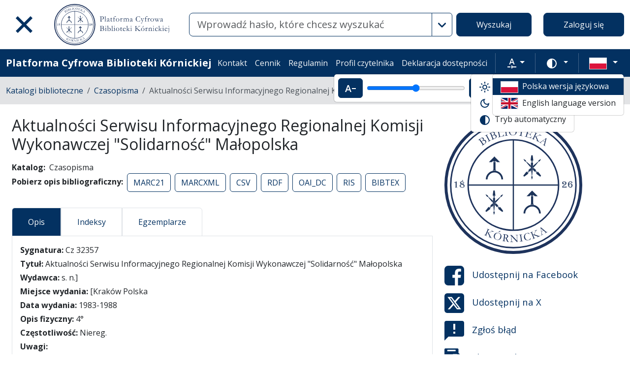

--- FILE ---
content_type: text/html; charset=utf-8
request_url: https://platforma.bk.pan.pl/pl/search_results/476377?q%5Bindexes_attributes%5D%5B%5D%5Bid%5D=6&q%5Bindexes_attributes%5D%5B%5D%5Bvalue%5D=%5BKrak%C3%B3w&q%5Bindexes_attributes%5D%5B%5D%5Bquery_type%5D=term
body_size: 35636
content:
<!DOCTYPE html><html data-theme="auto" lang="pl"><head><meta charset="utf-8" /><meta content="width=device-width, initial-scale=1, shrink-to-fit=no" name="viewport" /><meta content="#033161" name="theme-color" /><meta name="turbo-refresh-scroll" content="preserve"><title>Aktualności Serwisu Informacyjnego Regionalnej Komisji Wykonawczej &quot;Solidarność&quot; Małopolska - Platforma Cyfrowa Biblioteki Kórnickiej</title>
<meta name="description" content="Katalog: Czasopisma Data: 1983-1988">
<link rel="canonical" href="https://platforma.bk.pan.pl/pl/search_results/476377">
<meta property="og:title" content="Aktualności Serwisu Informacyjnego Regionalnej Komisji Wykonawczej &quot;Solidarność&quot; Małopolska">
<meta property="og:description" content="Katalog: Czasopisma Data: 1983-1988">
<meta property="og:site_name" content="Platforma Cyfrowa Biblioteki Kórnickiej">
<meta property="og:type" content="website">
<meta property="og:url" content="https://platforma.bk.pan.pl/pl/search_results/476377"><meta name="csrf-param" content="authenticity_token" />
<meta name="csrf-token" content="qqC9sEOjxTo2hmAn9J7PVYDjQuLsTWS0WDsVjpmOhoqTaZTClaYx8ASRHPaiLOe_j-mSJytXqBVPQjAgOu8KZA" /><link crossorigin="use-credentials" href="/manifest.json?202309071318" rel="manifest" /><script src="/assets/svg-7ce144edec0b38bed8e7025e2e8a7aef016ff1d0.js" data-turbo-track="reload" defer="defer"></script><script src="/assets/pagy-50e4526041651ba8b44837a23be70dc205369329.js"></script><link rel="stylesheet" href="/assets/styles-c2cd97f53ef97b0f24df5fd02d79a5f85a073a5e.css" data-turbo-track="reload" /><script src="/assets/application-385460f2725c406e5bf21a52ca70c1e5e99f7751.js" data-turbo-track="reload" defer="defer"></script><link rel="stylesheet" href="/assets/application-b29048cd32cc2b16d03670950ae1a2848ca9a7df.css" media="all" data-turbo-track="reload" /><link rel="icon" type="image/x-icon" href="/assets/favicon-c9f6fd17397587cc9199a186cff8b911f1af27cc.ico" /><!--Global site tag (gtag.js) - Google Analytics--><script async="" src="https://www.googletagmanager.com/gtag/js?id=UA-107091203-3"></script><script>window.dataLayer = window.dataLayer || [];
function gtag(){dataLayer.push(arguments);}
gtag('js', new Date());
gtag('config', 'UA-107091203-3');</script></head><body data-controller="wcag highlight" data-wcag-i18n-value="{&quot;newTab&quot;:&quot;Otwarcie w nowej karcie&quot;}"><div class="container bg-light" data-controller="notification" data-notification-local-storage-id-value="cookies_notification" hidden=""><div class="row align-items-center p-2 border border-primary"><div class="col-sm-12 col-lg-9"><p>Strona wykorzystuje pliki cookies (ciasteczka). Są to dane tekstowe, zapisywane przez przeglądarkę na urządzeniu użytkownika. Wykorzystywane są one do prawidłowego funkcjonowania serwisu, gromadzenia informacji statystycznych o odwiedzających oraz obsługi udogodnień dla zalogowanych użytkowników. Korzystanie z serwisu oznacza zgodę na wykorzystywanie plików cookies. Ustawienia obsługi plików cookies można zmienić w swojej przeglądarce. Brak zmian tych ustawień oznacza akceptację dla stosowanych na stronie cookies.</p></div><div class="col-sm-12 col-lg-3"><button class="btn btn-primary btn-lg w-100" data-action="click-&gt;notification#accept">Akceptuję</button></div></div></div><ul class="skip-links list-unstyled" data-controller="skip-links"><li><a data-action="skip-links#click" href="#menu">Przejdź do menu głównego</a></li><li><a data-action="skip-links#click" href="#search">Przejdź do wyszukiwarki</a></li><li><a href="#content">Przejdź do treści</a></li></ul><nav aria-label="main-nav" class="navbar navbar-light navbar-expand-sm" id="main-nav"><div class="row"><div class="col-12 col-md-auto d-flex justify-content-center justify-content-lg-left" data-collapse-toggle-class="nav-hidden" data-controller="collapse"><button aria-label="Menu główne" class="navbar-toggler d-inline-block" data-action="click-&gt;collapse#handleToggle" data-collapse-target="button" id="menu" type="button"><span class="navbar-toggler-icon"></span></button><div class="nav-aside nav-hidden d-flex flex-column" data-collapse-target="target" id="nav"><ul class="nav-aside__list mb-auto"><li><a href="/pl/search_results"><svg role="img" aria-hidden="true" width="1rem" height="1rem" data-src="/assets/icons/menu_catalogs-b745d1629663f821ca4e8207ee09d898601822be.svg"></svg>Katalogi biblioteczne</a></li><li><a href="/pl/indexes"><svg role="img" aria-hidden="true" width="1rem" height="1rem" data-src="/assets/icons/search-table-2a13677628922d05cf3b172dc36c36c4edce6811.svg"></svg>Indeksy</a></li><li><a href="/pl/genealogy"><svg role="img" aria-hidden="true" width="1rem" height="1rem" data-src="/assets/icons/menu_genealogic-b1b36d7f3a78fe544879d6d55531db5a251e32c3.svg"></svg>Bazy genealogiczne</a></li><li><a href="/pl/timeline"><svg role="img" aria-hidden="true" width="1rem" height="1rem" data-src="/assets/icons/menu_timeline-a5878c66256cd614fc8148476946dcb4ca301a3d.svg"></svg>Linia czasu</a></li><li><a href="https://blogi.platforma.bk.pan.pl"><svg role="img" aria-hidden="true" width="1rem" height="1rem" data-src="/assets/icons/menu_blog-c99860f17b019297b75975ae9ed1b268a46b23a3.svg"></svg>Blog</a></li><li><a href="/pl/statistics"><svg role="img" aria-hidden="true" width="1rem" height="1rem" data-src="/assets/icons/gf-query_stats-rounded-2c5bc54d9b296a61223a0da23d4f0cdbeb9c1f38.svg"></svg>Statystyki</a></li><li><a href="/pl/sitemap"><svg role="img" aria-hidden="true" width="1rem" height="1rem" data-src="/assets/icons/fa-sitemap-34612729ede1323970b895bdebd45f9a9d01eb92.svg"></svg>Mapa strony</a></li><li><a href="/pl/users/sign_up"><svg role="img" aria-hidden="true" width="1rem" height="1rem" data-src="/assets/icons/menu_profile-9243a28411ad8ab6f96dd504970a53792940f4ab.svg"></svg>Rejestracja</a></li><li class="d-lg-none"><a class="btn btn-primary btn-block" href="/pl/users/sign_in">Zaloguj się</a></li><li class="d-lg-none"><a target="_self" href="/pl/pages/kontakt">Kontakt</a></li><li class="d-lg-none"><a target="_blank" href="https://www.bkpan.poznan.pl/wp-content/uploads/2020/06/Zarz%C4%85dzenie-nr-2-za%C5%82.-1-CENNIK-US%C5%81UG-%C5%9AWIADCZONYCH-PRZEZ-BIBLIOTEK%C4%98-K%C3%93RNICK%C4%84-2020-r..pdf">Cennik</a></li><li class="d-lg-none"><a target="_blank" href="http://www.bkpan.poznan.pl/biblioteka/regulaminy/">Regulamin </a></li><li class="d-lg-none"><a target="_self" href="https://platforma.bk.pan.pl/pl/profile">Profil czytelnika </a></li><li class="d-lg-none"><a target="_self" href="/pl/pages/dostepnosc">Deklaracja dostępności </a></li></ul><ul class="nav-aside__list"></ul></div><a class="navbar-brand ms-2 ms-md-0 ms-xl-4" href="/pl"><img alt="Strona główna Biblioteki" src="/assets/logo_text_pl-14b8c350108bf8975ecfc392629cd9b69710cb6b.svg" /></a></div><div class="col d-flex align-items-center my-3 my-lg-0"><form class="simple_form w-100" autocomplete="off" data-auto-submit-target="form" data-controller="advanced-search" data-advanced-search-i18n-value="{&quot;advancedSearch&quot;:&quot;Wyszukiwanie zaawansowane&quot;}" novalidate="novalidate" action="/pl/search_results" accept-charset="UTF-8" method="get"><div class="search-form simple-search d-flex"><input disabled="disabled" data-form-sync-target="syncInput" autocomplete="off" type="hidden" name="q[sort_attributes][field_name]" /><input disabled="disabled" data-form-sync-target="syncInput" autocomplete="off" type="hidden" name="q[sort_attributes][order]" /><input disabled="disabled" data-form-sync-target="syncInput" autocomplete="off" type="hidden" name="q[sort_attributes][filter_field_name]" /><input disabled="disabled" data-form-sync-target="syncInput" autocomplete="off" type="hidden" name="q[sort_attributes][filter_value]" /><input type="hidden" name="q[filter_attributes][schema_id][]" value="22" data-form-sync-target="syncInput" autocomplete="off" /><input type="hidden" name="q[filter_attributes][schema_id][]" value="21" data-form-sync-target="syncInput" autocomplete="off" /><input type="hidden" name="q[filter_attributes][schema_id][]" value="26" data-form-sync-target="syncInput" autocomplete="off" /><input type="hidden" name="q[filter_attributes][schema_id][]" value="2" data-form-sync-target="syncInput" autocomplete="off" /><input type="hidden" name="q[filter_attributes][schema_id][]" value="4" data-form-sync-target="syncInput" autocomplete="off" /><input type="hidden" name="q[filter_attributes][schema_id][]" value="44" data-form-sync-target="syncInput" autocomplete="off" /><input type="hidden" name="q[filter_attributes][schema_id][]" value="385067785" data-form-sync-target="syncInput" autocomplete="off" /><input type="hidden" name="q[filter_attributes][schema_id][]" value="16" data-form-sync-target="syncInput" autocomplete="off" /><input type="hidden" name="q[filter_attributes][schema_id][]" value="385067784" data-form-sync-target="syncInput" autocomplete="off" /><input type="hidden" name="q[filter_attributes][schema_id][]" value="8" data-form-sync-target="syncInput" autocomplete="off" /><input type="hidden" name="q[filter_attributes][schema_id][]" value="1" data-form-sync-target="syncInput" autocomplete="off" /><input type="hidden" name="q[filter_attributes][schema_id][]" value="11" data-form-sync-target="syncInput" autocomplete="off" /><input type="hidden" name="q[filter_attributes][schema_id][]" value="385067789" data-form-sync-target="syncInput" autocomplete="off" /><input disabled="disabled" data-form-sync-target="syncInput" autocomplete="off" type="hidden" name="q[filter_attributes][year_from]" /><input disabled="disabled" data-form-sync-target="syncInput" autocomplete="off" type="hidden" name="q[filter_attributes][year_to]" /><input disabled="disabled" value="1" data-form-sync-target="syncInput" autocomplete="off" type="hidden" name="q[filter_attributes][private_collection]" /><input disabled="disabled" value="1" data-form-sync-target="syncInput" autocomplete="off" type="hidden" name="q[filter_attributes][not_digitized]" /><input disabled="disabled" value="1" data-form-sync-target="syncInput" autocomplete="off" type="hidden" name="q[filter_attributes][has_files_published_internally]" /><input disabled="disabled" value="1" data-form-sync-target="syncInput" autocomplete="off" type="hidden" name="q[filter_attributes][has_files_with_active_date_set]" /><input type="hidden" name="q[filter_attributes][file_types][]" value="audio" disabled="disabled" data-form-sync-target="syncInput" autocomplete="off" /><input type="hidden" name="q[filter_attributes][file_types][]" value="image" disabled="disabled" data-form-sync-target="syncInput" autocomplete="off" /><input type="hidden" name="q[filter_attributes][file_types][]" value="other" disabled="disabled" data-form-sync-target="syncInput" autocomplete="off" /><input type="hidden" name="q[filter_attributes][file_types][]" value="pdf" disabled="disabled" data-form-sync-target="syncInput" autocomplete="off" /><input type="hidden" name="q[filter_attributes][file_types][]" value="video" disabled="disabled" data-form-sync-target="syncInput" autocomplete="off" /><input type="hidden" name="q[filter_attributes][licence_type_ids][]" value="1" disabled="disabled" data-form-sync-target="syncInput" autocomplete="off" /><input type="hidden" name="q[filter_attributes][licence_type_ids][]" value="2" disabled="disabled" data-form-sync-target="syncInput" autocomplete="off" /><input type="hidden" name="q[filter_attributes][licence_type_ids][]" value="6" disabled="disabled" data-form-sync-target="syncInput" autocomplete="off" /><input type="hidden" name="q[filter_attributes][licence_type_ids][]" value="7" disabled="disabled" data-form-sync-target="syncInput" autocomplete="off" /><input type="hidden" name="q[filter_attributes][licence_type_ids][]" value="3" disabled="disabled" data-form-sync-target="syncInput" autocomplete="off" /><input type="hidden" name="q[filter_attributes][licence_type_ids][]" value="4" disabled="disabled" data-form-sync-target="syncInput" autocomplete="off" /><input type="hidden" name="q[filter_attributes][licence_type_ids][]" value="5" disabled="disabled" data-form-sync-target="syncInput" autocomplete="off" /><input type="hidden" name="q[filter_attributes][licence_type_ids][]" value="0" disabled="disabled" data-form-sync-target="syncInput" autocomplete="off" /><input type="hidden" name="q[filter_attributes][licence_type_ids][]" value="8" disabled="disabled" data-form-sync-target="syncInput" autocomplete="off" /><div class="input-group flex-fill"><div class="form-control form-control-lg form-control-prepend"><div class="combobox__wrapper" data-autocomplete-url="/pl/api/fulltext_search_results/autocomplete?q=" data-controller="autocomplete"><div class="combobox" data-autocomplete-target="combobox"><input aria-label="Wyszukaj" class="combobox__input form-control form-control-lg" data-advanced-search-target="simpleSearchInput" data-autocomplete-target="input" id="search" name="q[q]" placeholder="Wprowadź hasło, które chcesz wyszukać" type="text" value="" /></div><ul class="combobox__listbox" data-autocomplete-target="listbox"></ul></div></div><button class="advanced-search-btn btn btn-outline-primary" data-action="advanced-search#open" data-advanced-search-target="advancedSearchButton" title="Wyszukiwanie zaawansowane" type="button"><span class="visually-hidden">Wyszukiwanie zaawansowane</span><svg role="img" aria-hidden="true" width="1rem" height="1rem" data-src="/assets/icons/gf-mod-chevron_right-rounded-10a7b2a73b02c10ef3d74837a0f83c06a619cbb1.svg"></svg></button></div><button class="btn btn-primary btn-lg" type="submit">Wyszukaj</button></div><div data-advanced-search-target="advancedSearchBox" id="advanced-search"><div class="visually-hidden">Wyszukiwanie zaawansowane</div><div class="advanced-search-form"><div class="indexes-search" data-controller="search-conditions"><template data-search-conditions-target="template"><div aria-live="polite" class="visually-hidden" role="status">Dodano nową linię wyszukiwania</div><div class="row w-100 nested-fields" data-synchronize-search-conditions-target="searchCondition"><div class="operator"><div class="mb-3 select optional q_indexes_operator"><label class="form-label select optional visually-hidden" for="q_indexes_attributes_0_operator">Operator</label><select class="form-select select optional custom-select" name="q[indexes_attributes][0][operator]" id="q_indexes_attributes_0_operator"><option value="and">I</option>
<option value="not">Nie</option>
<option value="or">Lub</option></select></div></div><div class="index_id"><div class="mb-3 select optional q_indexes_id"><label class="form-label select optional visually-hidden" for="q_indexes_attributes_0_id">ID</label><select class="form-select select optional custom-select" name="q[indexes_attributes][0][id]" id="q_indexes_attributes_0_id"><option value="">Dowolny indeks</option>
<option value="3">Sygnatura</option>
<option value="2">Autor (Twórca)</option>
<option value="1">Tytuł/nazwa obiektu</option>
<option value="88">Sygnatura archiwalna </option>
<option value="5">Wydawca</option>
<option value="20">Instytucja</option>
<option value="6">Miejsce</option>
<option value="4">Data</option>
<option value="7">Język</option>
<option value="43">Materiał i technika wykonania</option>
<option value="24">Osoby</option>
<option value="12">Indeks rzeczowy</option>
<option value="25">Pieczęć właściciel</option>
<option value="10">Proweniencja</option>
<option value="17">Grafika</option>
<option value="39">Indeks geograficzny</option>
<option value="41">Tytuł zeszytu</option>
<option value="58">Zespół archiwalny</option></select></div></div><div class="query_type"><div class="mb-3 select optional q_indexes_query_type"><label class="form-label select optional visually-hidden" for="q_indexes_attributes_0_query_type">Query type</label><select class="form-select select optional custom-select" name="q[indexes_attributes][0][query_type]" id="q_indexes_attributes_0_query_type"><option value="match_phrase">zawiera</option>
<option value="prefix">rozpoczyna się od</option>
<option value="term">jest</option></select></div></div><div class="index_value"><div class="mb-3 string optional q_indexes_value"><label class="form-label string optional visually-hidden" for="q_indexes_attributes_0_value">Value</label><input class="form-control string optional" type="text" name="q[indexes_attributes][0][value]" id="q_indexes_attributes_0_value" /></div></div><div class="delete"><button name="button" type="button" class="btn btn-light" data-action="search-conditions#handleRemoveCondition">Usuń</button></div></div></template><div class="row w-100 nested-fields" data-synchronize-search-conditions-target="searchCondition"><div class="operator"><div class="mb-3 select optional q_indexes_operator"><label class="form-label select optional visually-hidden" for="q_indexes_attributes_1_operator">Operator</label><select class="form-select select optional custom-select" name="q[indexes_attributes][1][operator]" id="q_indexes_attributes_1_operator"><option value="and">I</option>
<option value="not">Nie</option>
<option value="or">Lub</option></select></div></div><div class="index_id"><div class="mb-3 select optional q_indexes_id"><label class="form-label select optional visually-hidden" for="q_indexes_attributes_1_id">ID</label><select class="form-select is-valid select optional custom-select" name="q[indexes_attributes][1][id]" id="q_indexes_attributes_1_id"><option value="">Dowolny indeks</option>
<option value="3">Sygnatura</option>
<option value="2">Autor (Twórca)</option>
<option value="1">Tytuł/nazwa obiektu</option>
<option value="88">Sygnatura archiwalna </option>
<option value="5">Wydawca</option>
<option value="20">Instytucja</option>
<option selected="selected" value="6">Miejsce</option>
<option value="4">Data</option>
<option value="7">Język</option>
<option value="43">Materiał i technika wykonania</option>
<option value="24">Osoby</option>
<option value="12">Indeks rzeczowy</option>
<option value="25">Pieczęć właściciel</option>
<option value="10">Proweniencja</option>
<option value="17">Grafika</option>
<option value="39">Indeks geograficzny</option>
<option value="41">Tytuł zeszytu</option>
<option value="58">Zespół archiwalny</option></select></div></div><div class="query_type"><div class="mb-3 select optional q_indexes_query_type"><label class="form-label select optional visually-hidden" for="q_indexes_attributes_1_query_type">Query type</label><select class="form-select is-valid select optional custom-select" name="q[indexes_attributes][1][query_type]" id="q_indexes_attributes_1_query_type"><option value="match_phrase">zawiera</option>
<option value="prefix">rozpoczyna się od</option>
<option selected="selected" value="term">jest</option></select></div></div><div class="index_value"><div class="mb-3 string optional q_indexes_value"><label class="form-label string optional visually-hidden" for="q_indexes_attributes_1_value">Value</label><input class="form-control is-valid string optional" type="text" value="[Kraków" name="q[indexes_attributes][1][value]" id="q_indexes_attributes_1_value" /></div></div><div class="delete"><button name="button" type="button" class="btn btn-light" data-action="search-conditions#handleRemoveCondition">Usuń</button></div></div><div class="row mt-2" data-search-conditions-target="insertBefore"><div class="col"><button name="button" type="button" class="btn btn-light add" data-action="search-conditions#handleAddCondition">Dodaj nową linię</button></div></div></div><div class="row mt-2"><div class="col-auto"><button class="btn btn-primary" data-action="advanced-search#close" type="button">Wyszukiwanie proste</button></div></div></div></div></form></div><div class="col-auto d-none d-lg-flex align-items-center"><ul class="navbar-nav"><li class="nav-item"><a class="btn btn-primary btn-lg" href="/pl/users/sign_in">Zaloguj się</a></li></ul></div></div></nav><nav aria-label="top-nav" class="navbar navbar-expand-lg navbar-dark bg-primary" id="top-nav"><div class="container-fluid"><a class="navbar-brand fw-bold me-auto" href="/pl">Platforma Cyfrowa Biblioteki Kórnickiej</a><ul class="navbar-nav ms-auto d-none d-lg-flex"><li class="nav-item"><a target="_self" class="nav-link text-light" href="/pl/pages/kontakt">Kontakt</a></li><li class="nav-item"><a target="_blank" class="nav-link text-light" href="https://www.bkpan.poznan.pl/wp-content/uploads/2020/06/Zarz%C4%85dzenie-nr-2-za%C5%82.-1-CENNIK-US%C5%81UG-%C5%9AWIADCZONYCH-PRZEZ-BIBLIOTEK%C4%98-K%C3%93RNICK%C4%84-2020-r..pdf">Cennik</a></li><li class="nav-item"><a target="_blank" class="nav-link text-light" href="http://www.bkpan.poznan.pl/biblioteka/regulaminy/">Regulamin </a></li><li class="nav-item"><a target="_self" class="nav-link text-light" href="https://platforma.bk.pan.pl/pl/profile">Profil czytelnika </a></li><li class="nav-item"><a target="_self" class="nav-link text-light" href="/pl/pages/dostepnosc">Deklaracja dostępności </a></li></ul><div class="vr mx-2"></div><div class="dropdown" data-controller="text-zoom collapse"><button class="btn btn-link dropdown-toggle" data-action="collapse#handleToggle" data-collapse-target="button" title="Rozmiar tekstu" type="button"><svg role="img" aria-hidden="true" width="1rem" height="1rem" data-src="/assets/icons/gf-custom_typography-fd4f43b14c25f76a9aaca032e9e3bbb4e5e52133.svg"></svg><span class="visually-hidden">Rozmiar tekstu</span></button><div class="d-flex align-items-center dropdown-menu dropdown-menu-end show p-2" data-bs-popper="" data-collapse-target="target"><button class="btn btn-primary" data-action="text-zoom#decrease" data-text-zoom-target="decreaseBtn" title="Pomniejszenie tekstu"><svg role="img" aria-hidden="true" width="1rem" height="1rem" data-src="/assets/icons/gf-text_decrease-2ea2e0ebb313dcf06f184374841bd67c9ac745f1.svg"></svg><span class="visually-hidden">Pomniejszenie tekstu</span></button><div class="mx-2 d-flex align-items-center"><label class="visually-hidden" for="textZoom" title="Rozmiar tekstu"></label><input class="custom-range" data-action="text-zoom#onRangeChange" data-text-zoom-target="range" id="textZoom" style="width: 200px" title="Rozmiar tekstu" type="range" /></div><button class="btn btn-primary" data-action="text-zoom#increase" data-text-zoom-target="increaseBtn" title="Powiększenie tekstu"><svg role="img" aria-hidden="true" width="1rem" height="1rem" data-src="/assets/icons/gf-text_increase-5caae93c7a2fddd4f45e27ce43247d63d2506ac7.svg"></svg><span class="visually-hidden">Powiększenie tekstu</span></button><div class="vr mx-2 bg-black"></div><button class="btn btn-primary" data-action="text-zoom#reset" data-text-zoom-target="resetBtn" title="Domyślny rozmiar tekstu"><svg role="img" aria-hidden="true" width="1rem" height="1rem" data-src="/assets/icons/gf-custom_typography-fd4f43b14c25f76a9aaca032e9e3bbb4e5e52133.svg"></svg><span class="visually-hidden">Domyślny rozmiar tekstu</span></button></div></div><div class="vr mx-2"></div><div class="dropdown" data-controller="collapse color-scheme"><svg role="img" aria-hidden="true" width="0" height="0" class="d-none" data-unique-ids="disabled" data-src="/assets/icons/color_modes-bc3cabb8cd0794ab30d6e053b87eb94c65985a77.svg"></svg><button class="btn btn-link dropdown-toggle" data-action="collapse#handleToggle" data-collapse-target="button" title="Zmień schemat kolorów" type="button"><svg class="me-2" height="24" width="24"><use href="#color-mode-auto"></use></svg><span class="visually-hidden">Zmień schemat kolorów</span></button><ul class="dropdown-menu dropdown-menu-end show" data-bs-popper="" data-collapse-target="target"><li><button class="dropdown-item" data-action="color-scheme#switchTheme collapse#handleToggle" data-color-scheme-target="themeBtn" data-color-scheme-theme-param="light" type="button"><svg class="me-2" height="24" width="24"><use href="#color-mode-light"></use></svg>Tryb jasny</button></li><li><button class="dropdown-item" data-action="color-scheme#switchTheme collapse#handleToggle" data-color-scheme-target="themeBtn" data-color-scheme-theme-param="dark" type="button"><svg class="me-2" height="24" width="24"><use href="#color-mode-dark"></use></svg>Tryb ciemny</button></li><li><button class="dropdown-item" data-action="color-scheme#switchTheme collapse#handleToggle" data-color-scheme-target="themeBtn" data-color-scheme-theme-param="auto" type="button"><svg class="me-2" height="24" width="24"><use href="#color-mode-auto"></use></svg>Tryb automatyczny</button></li></ul></div><div class="vr mx-2"></div><div class="languages"><div class="dropdown" data-controller="collapse"><button class="btn btn-link dropdown-toggle" data-action="collapse#handleToggle" data-collapse-target="button" title="Zmień język" type="button"><svg role="img" aria-hidden="true" width="2.25rem" height="1.5rem" data-src="/assets/flags/pl-1e7ef4c46faa0a7371f51324b55c2dca77fcd539.svg" class="me-2 border"></svg></button><ul class="dropdown-menu dropdown-menu-end show" data-bs-popper="" data-collapse-target="target"><li><div class="dropdown-item active"><svg role="img" aria-hidden="true" width="2.25rem" height="1.5rem" data-src="/assets/flags/pl-1e7ef4c46faa0a7371f51324b55c2dca77fcd539.svg" class="me-2 border"></svg>Polska wersja językowa</div></li><li><a data-turbo="false" class="dropdown-item" href="/en/search_results/476377?q%5Bindexes_attributes%5D%5B%5D%5Bid%5D=6&amp;q%5Bindexes_attributes%5D%5B%5D%5Bvalue%5D=%5BKrak%C3%B3w&amp;q%5Bindexes_attributes%5D%5B%5D%5Bquery_type%5D=term"><svg role="img" aria-hidden="true" width="2.25rem" height="1.5rem" data-src="/assets/flags/en-dc66df67f220755988bcc7150c51504bc224615f.svg" class="me-2 border"></svg>English language version</a></li></ul></div></div></div></nav><nav aria-label="breadcrumb" class="bg-secondary-subtle"><div class="container-fluid"><ol class="breadcrumb py-3 m-0"><li class="breadcrumb-item"><a href="/pl/search_results">Katalogi biblioteczne</a></li><li class="breadcrumb-item"><a href="/pl/search_results?q%5Bfilter_attributes%5D%5Bschema_id%5D%5B%5D=26">Czasopisma</a></li><li class="breadcrumb-item active">Aktualności Serwisu Informacyjnego Regionalnej Komisji Wykonawczej &quot;Solidarność&quot; Małopolska</li></ol></div></nav><div class="page"><main class="search-result container-fluid" id="content"><div class="row"><article class="search-result__article mb-4"><h1 class="mb-3">Aktualności Serwisu Informacyjnego Regionalnej Komisji Wykonawczej &quot;Solidarność&quot; Małopolska</h1><dl class="inline-details"><dt>Katalog</dt><dd>Czasopisma</dd><dt>Pobierz opis bibliograficzny</dt><dd><ul class="list-inline d-inline-block"><li class="list-inline-item"><a class="btn btn-outline-primary" href="/pl/api/bib_records/476377.marc21">MARC21</a></li><li class="list-inline-item"><a class="btn btn-outline-primary" href="/pl/api/bib_records/476377.marcxml">MARCXML</a></li><li class="list-inline-item"><a class="btn btn-outline-primary" href="/pl/api/bib_records/476377.csv">CSV</a></li><li class="list-inline-item"><a class="btn btn-outline-primary" href="/pl/api/bib_records/476377.rdf">RDF</a></li><li class="list-inline-item"><a class="btn btn-outline-primary" href="/pl/api/bib_records/476377.oai_dc">OAI_DC</a></li><li class="list-inline-item"><a class="btn btn-outline-primary" href="/pl/api/bib_records/476377.ris">RIS</a></li><li class="list-inline-item"><a class="btn btn-outline-primary" href="/pl/api/bib_records/476377.bibtex">BIBTEX</a></li></ul></dd></dl><div class="obj-tabs" data-controller="tabs"><ul class="nav nav-tabs" role="tablist"><li class="nav-item" role="presentation"><a class="nav-link active" data-action="tabs#select" data-tabs-target="tab" href="#description" id="description-tab">Opis</a></li><li class="nav-item" role="presentation"><a class="nav-link" data-action="tabs#select" data-tabs-target="tab" href="#indexes" id="indexes-tab">Indeksy</a></li><li class="nav-item" role="presentation"><a class="nav-link" data-action="tabs#select" data-tabs-target="tab" href="#copy-records" id="copy_records-tab">Egzemplarze</a></li></ul><div class="tab-content"><div class="tab-pane fade show active" data-tabs-target="tabpanel" id="description"><h2 class="visually-hidden">Opis</h2><ul class="list-unstyled description-list text-justify m-0"><li> <b>Sygnatura: </b>  <span>Cz 32357</span> </li><li> <b>Tytuł: </b>  <span>Aktualności Serwisu Informacyjnego Regionalnej Komisji Wykonawczej &quot;Solidarność&quot; Małopolska</span> </li><li></li><li></li><li> <b>Wydawca: </b>  <span>s. n.]</span> </li><li> <b>Miejsce wydania: </b>  <span>[Kraków Polska</span> </li><li> <b>Data wydania: </b>  <span>1983-1988</span> </li><li></li><li></li><li></li><li> <b>Opis fizyczny: </b>  <span>4°</span> </li><li> <b>Częstotliwość: </b>  <span>Niereg.</span> </li><li></li><li> <b>Uwagi: </b> <ul><li>Tyt. poprzedni wyd. w latach 1982-1983: Aktualności : biuletyn informacyjny Regionalnej Komisji Wykonawczej &quot;Solidarność&quot; Małopolska</li><li>Nr 27(75), 1983 - 7(100), 1985 r. tyt.: Aktualności Serwisu Informacyjnego Regionalnego Komitetu &quot;Solidarności&quot; Małopolska</li><li>Nr 7(100), 1986 - 4(110), 1988 r. tyt.: Aktualności Serwisu Informacyjnego RKS Małopolska</li><li>Od nr 7(100), 1986 r. format: 8°</li><li>Opis na podst.: 1983, nr 6(56)</li><li>pol.</li></ul></li><li> <b>Hasła przedmiotowe: </b> <ul><li>NSZZ &quot;Solidarność&quot;</li><li>Czasopisma związkowe polskie od 1980 r.</li><li>NSZZ &quot;Solidarność&quot; Region Małopolska (Kraków)</li><li>Aktualności Serwisu Informacyjnego Regionalnego Komitetu &quot;Solidarności&quot; Małopolska</li><li>Aktualności Serwisu Informacyjnego RKS Małopolska</li></ul></li><li> <b>Elementy powiązane: </b>  <span>1986, nr 7(100)</span> </li></ul></div><div class="tab-pane fade" data-tabs-target="tabpanel" id="indexes"><h2 class="visually-hidden">Indeksy</h2><ul class="list-unstyled description-list text-justify mb-0"><li> <b>Sygnatura: </b> <a href="/pl/indexes/3/redirect_to_value?value=Cz--32357-1986%2F7"> <span>Cz--32357-1986/7</span> </a></li><li> <b>Tytuł/nazwa obiektu: </b> <ul><li><a href="/pl/indexes/1/redirect_to_value?value=AKTUALNO%C5%9ACI">AKTUALNOŚCI</a></li><li><a href="/pl/indexes/1/redirect_to_value?value=Aktualno%C5%9Bci+Serwisu+Informacyjnego+Regionalnego+Komitetu+%22Solidarno%C5%9Bci%22+Ma%C5%82opolska">Aktualności Serwisu Informacyjnego Regionalnego Komitetu &quot;Solidarności&quot; Małopolska</a></li><li><a href="/pl/indexes/1/redirect_to_value?value=Aktualno%C5%9Bci+Serwisu+Informacyjnego+Regionalnej+Komisji+Wykonawczej+%22Solidarno%C5%9B%C4%87%22+Ma%C5%82opolska">Aktualności Serwisu Informacyjnego Regionalnej Komisji Wykonawczej &quot;Solidarność&quot; Małopolska</a></li><li><a href="/pl/indexes/1/redirect_to_value?value=Aktualno%C5%9Bci+Serwisu+Informacyjnego+RKS+Ma%C5%82opolska">Aktualności Serwisu Informacyjnego RKS Małopolska</a></li></ul></li><li> <b>Instytucja: </b> <a href="/pl/indexes/20/redirect_to_value?value=NSZZ+%22Solidarno%C5%9B%C4%87%22+Region+Ma%C5%82opolska+%28Krak%C3%B3w%29"> <span>NSZZ &quot;Solidarność&quot; Region Małopolska (Kraków)</span> </a></li><li> <b>Miejsce: </b> <a href="/pl/indexes/6/redirect_to_value?value=%5BKrak%C3%B3w"> <span>[Kraków</span> </a></li><li> <b>Data: </b> <a href="/pl/indexes/4/redirect_to_value?value=1983-1988"> <span>1983-1988</span> </a></li><li> <b>Język: </b> <a href="/pl/indexes/7/redirect_to_value?value=pol."> <span>pol.</span> </a></li><li> <b>Indeks rzeczowy: </b> <ul><li><a href="/pl/indexes/12/redirect_to_value?value=Aktualno%C5%9Bci+Serwisu+Informacyjnego+Regionalnego+Komitetu+%22Solidarno%C5%9Bci%22+Ma%C5%82opolska">Aktualności Serwisu Informacyjnego Regionalnego Komitetu &quot;Solidarności&quot; Małopolska</a></li><li><a href="/pl/indexes/12/redirect_to_value?value=Aktualno%C5%9Bci+Serwisu+Informacyjnego+RKS+Ma%C5%82opolska">Aktualności Serwisu Informacyjnego RKS Małopolska</a></li><li><a href="/pl/indexes/12/redirect_to_value?value=Czasopisma+zwi%C4%85zkowe+polskie+od+1980+r.">Czasopisma związkowe polskie od 1980 r.</a></li><li><a href="/pl/indexes/12/redirect_to_value?value=NSZZ+%22Solidarno%C5%9B%C4%87%22">NSZZ &quot;Solidarność&quot;</a></li><li><a href="/pl/indexes/12/redirect_to_value?value=NSZZ+%22Solidarno%C5%9B%C4%87%22+Region+Ma%C5%82opolska+%28Krak%C3%B3w%29">NSZZ &quot;Solidarność&quot; Region Małopolska (Kraków)</a></li></ul></li><li> <b>Indeks geograficzny: </b> <a href="/pl/indexes/39/redirect_to_value?value=Polska"> <span>Polska</span> </a></li></ul></div><div class="tab-pane fade" data-tabs-target="tabpanel" id="copy-records"><h2 class="visually-hidden">Egzemplarze</h2><div class="alert alert-secondary" role="alert">Aby móc wypożyczać, musisz mieć założoną kartę czytelnika</div><div class="card" id="copy_record_815706"><div class="row card-body"><div class="col"><ul class="list-unstyled description-list text-justify m-0"><li> <b>Sygnatura: </b>  <span>Cz--32357-1986/7</span> </li><li> <b>Lokalizacja egzemplarza: </b>  <span>Magazyn Druków Nowych</span> </li><li> <b>Numery: </b>  <span>1986, nr 7(100)</span> </li></ul></div><div class="col-auto d-flex align-items-center gap-1"></div></div></div></div></div></div></article><aside aria-label="object-additional-info" class="search-result__aside"><div class="row"><div class="search-result__aside__img mb-4"><img class="card-img obj-img" alt="Zaślepka – Logo Biblioteki" src="/assets/logo_pl-1ccfa59dc75da5f8fe921295596accfd1f8d54e4.svg" /></div><div class="search-result__aside__links"><ul class="list-unstyled mb-0 row"><li class="col-12"><a class="d-block" href="https://www.facebook.com/sharer/sharer.php?u=https://platforma.bk.pan.pl/pl/search_results/476377" target="_blank"><svg role="img" aria-hidden="true" width="1rem" height="1rem" data-src="/assets/icons/facebook-6c4040bb7bc3367b5d2f93239291b67432f174fd.svg"></svg>Udostępnij na <span lang="en">Facebook</span></a></li><li class="col-12"><a class="d-block" href="https://x.com/intent/tweet/?text=Aktualności+Serwisu+Informacyjnego+Regionalnej+Komisji+Wykonawczej+&quot;Solidarność&quot;+Małopolska&amp;url=https://platforma.bk.pan.pl/pl/search_results/476377" target="_blank"><svg role="img" aria-hidden="true" width="1rem" height="1rem" data-src="/assets/icons/x-0e4fc72a4f1d296fa3aa008f46912f9ac204b568.svg"></svg>Udostępnij na <span lang="en">X</span></a></li><li class="col-12"><a class="d-block" data-turbo-frame="modal" data-turbo-stream="true" href="/pl/inquiries/new?form_type=faulty_record&amp;inquiry%5Btarget_id%5D=476377&amp;inquiry%5Btarget_type%5D=BibRecord"><svg role="img" aria-hidden="true" width="1rem" height="1rem" data-src="/assets/icons/error-bfe7a45ed674ba55963474b7a9e673aa960df50a.svg"></svg>Zgłoś błąd</a></li><li class="col-12"><a class="d-block" data-controller="copy-address-to-clipboard" href="#"><svg role="img" aria-hidden="true" width="1rem" height="1rem" data-src="/assets/icons/clipboard-f0221fec6bc2e0bdb7c080dd58d948c723c3e526.svg"></svg>Skopiuj adres strony</a></li></ul></div></div></aside></div></main></div><footer class="w-100 border-top py-4"><div class="footer-images d-flex justify-content-between flex-column flex-sm-row"><img alt="Logo Fundusze Europejskie" aria="true" aria_hidden="true" class="flex-shrink-1 m-auto" src="/assets/footer/pl_fe-a7c93a2d763117c44e2939e8e0dd40838c5e0fd7.svg" /><img alt="Logo Biblioteka Kórnickicka" aria="true" aria_hidden="true" class="flex-shrink-1 m-auto" src="/assets/footer/pl_bk-00e455a54d92ef94d9eae73553760c5862d5225c.svg" /><img alt="Logo PAN" aria="true" aria_hidden="true" class="flex-shrink-1 m-auto" src="/assets/footer/pl_pan-ec614681a80abed9ed932399aee0db235862b502.svg" /><img alt="Logo UE" aria="true" aria_hidden="true" class="flex-shrink-1 m-auto" src="/assets/footer/pl_efrr-7cfb232f8df695a9fbf2f48dc1c9bae4a4042733.svg" /></div></footer><turbo-frame id="modal"></turbo-frame><div data-controller="service-worker"></div></body></html>

--- FILE ---
content_type: image/svg+xml
request_url: https://platforma.bk.pan.pl/assets/icons/facebook-6c4040bb7bc3367b5d2f93239291b67432f174fd.svg
body_size: 167
content:
<svg xmlns="http://www.w3.org/2000/svg" viewBox="0 0 24 24" height="24">
   <path
      d="M19.5 0q1.86 0 3.18 1.32T24 4.5v15q0 1.86-1.32 3.18T19.5 24h-2.938v-9.297h3.11l.469-3.625h-3.578V8.766q0-.875.367-1.313.367-.437 1.43-.437L20.265 7V3.765q-.985-.14-2.782-.14-2.125 0-3.398 1.25-1.273 1.25-1.273 3.53v2.673H9.687v3.625h3.126V24H4.5q-1.86 0-3.18-1.32T0 19.5v-15q0-1.86 1.32-3.18T4.5 0z" />
</svg>